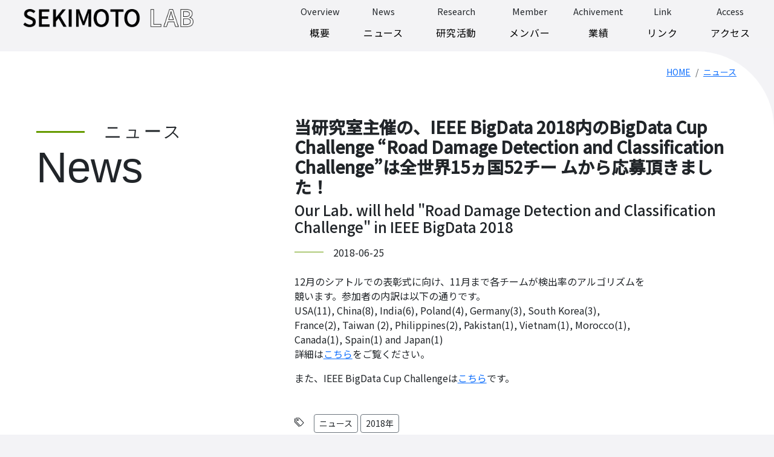

--- FILE ---
content_type: text/html; charset=UTF-8
request_url: https://sekilab.iis.u-tokyo.ac.jp/news/2018/2344
body_size: 28931
content:
<!DOCTYPE html>
<html lang="ja">
<head>
<meta charset="UTF-8">
<meta name="viewport" content="width=device-width, initial-scale=1.0">

<meta name="description" content="関本研究室 空間情報科学研究センター Sekimoto Lab, Center for Spatial Information Science, The University of Tokyo | Sekimoto Laboratory" />

<!-- Bootstrap5 用のメタタグ -->
<link href="https://cdn.jsdelivr.net/npm/bootstrap@5.3.0/dist/css/bootstrap.min.css" rel="stylesheet" integrity="sha384-9ndCyUaIbzAi2FUVXJi0CjmCapSmO7SnpJef0486qhLnuZ2cdeRhO02iuK6FUUVM" crossorigin="anonymous">
<link rel="stylesheet" href="https://cdn.jsdelivr.net/npm/bootstrap-icons@1.5.0/font/bootstrap-icons.css">

<link rel="preconnect" href="https://fonts.googleapis.com">
<link rel="preconnect" href="https://fonts.gstatic.com" crossorigin>
<link href="https://fonts.googleapis.com/css2?family=M+PLUS+1p:wght@500&family=Noto+Sans+JP:wght@300;400;500&family=Oswald:wght@500&family=Roboto+Condensed:wght@300&display=swap" rel="stylesheet">

<title>当研究室主催の、IEEE BigData 2018内のBigData Cup Challenge &#8220;Road Damage Detection and Classification Challenge&#8221;は全世界15ヵ国52チー ムから応募頂きました！ &#8211; 関本研究室 空間情報科学研究センター Sekimoto Lab, Center for Spatial Information Science, The University of Tokyo</title>
<meta name='robots' content='max-image-preview:large' />
<script type="text/javascript">
/* <![CDATA[ */
window._wpemojiSettings = {"baseUrl":"https:\/\/s.w.org\/images\/core\/emoji\/14.0.0\/72x72\/","ext":".png","svgUrl":"https:\/\/s.w.org\/images\/core\/emoji\/14.0.0\/svg\/","svgExt":".svg","source":{"concatemoji":"https:\/\/sekilab.iis.u-tokyo.ac.jp\/wp-includes\/js\/wp-emoji-release.min.js?ver=6.4.7"}};
/*! This file is auto-generated */
!function(i,n){var o,s,e;function c(e){try{var t={supportTests:e,timestamp:(new Date).valueOf()};sessionStorage.setItem(o,JSON.stringify(t))}catch(e){}}function p(e,t,n){e.clearRect(0,0,e.canvas.width,e.canvas.height),e.fillText(t,0,0);var t=new Uint32Array(e.getImageData(0,0,e.canvas.width,e.canvas.height).data),r=(e.clearRect(0,0,e.canvas.width,e.canvas.height),e.fillText(n,0,0),new Uint32Array(e.getImageData(0,0,e.canvas.width,e.canvas.height).data));return t.every(function(e,t){return e===r[t]})}function u(e,t,n){switch(t){case"flag":return n(e,"\ud83c\udff3\ufe0f\u200d\u26a7\ufe0f","\ud83c\udff3\ufe0f\u200b\u26a7\ufe0f")?!1:!n(e,"\ud83c\uddfa\ud83c\uddf3","\ud83c\uddfa\u200b\ud83c\uddf3")&&!n(e,"\ud83c\udff4\udb40\udc67\udb40\udc62\udb40\udc65\udb40\udc6e\udb40\udc67\udb40\udc7f","\ud83c\udff4\u200b\udb40\udc67\u200b\udb40\udc62\u200b\udb40\udc65\u200b\udb40\udc6e\u200b\udb40\udc67\u200b\udb40\udc7f");case"emoji":return!n(e,"\ud83e\udef1\ud83c\udffb\u200d\ud83e\udef2\ud83c\udfff","\ud83e\udef1\ud83c\udffb\u200b\ud83e\udef2\ud83c\udfff")}return!1}function f(e,t,n){var r="undefined"!=typeof WorkerGlobalScope&&self instanceof WorkerGlobalScope?new OffscreenCanvas(300,150):i.createElement("canvas"),a=r.getContext("2d",{willReadFrequently:!0}),o=(a.textBaseline="top",a.font="600 32px Arial",{});return e.forEach(function(e){o[e]=t(a,e,n)}),o}function t(e){var t=i.createElement("script");t.src=e,t.defer=!0,i.head.appendChild(t)}"undefined"!=typeof Promise&&(o="wpEmojiSettingsSupports",s=["flag","emoji"],n.supports={everything:!0,everythingExceptFlag:!0},e=new Promise(function(e){i.addEventListener("DOMContentLoaded",e,{once:!0})}),new Promise(function(t){var n=function(){try{var e=JSON.parse(sessionStorage.getItem(o));if("object"==typeof e&&"number"==typeof e.timestamp&&(new Date).valueOf()<e.timestamp+604800&&"object"==typeof e.supportTests)return e.supportTests}catch(e){}return null}();if(!n){if("undefined"!=typeof Worker&&"undefined"!=typeof OffscreenCanvas&&"undefined"!=typeof URL&&URL.createObjectURL&&"undefined"!=typeof Blob)try{var e="postMessage("+f.toString()+"("+[JSON.stringify(s),u.toString(),p.toString()].join(",")+"));",r=new Blob([e],{type:"text/javascript"}),a=new Worker(URL.createObjectURL(r),{name:"wpTestEmojiSupports"});return void(a.onmessage=function(e){c(n=e.data),a.terminate(),t(n)})}catch(e){}c(n=f(s,u,p))}t(n)}).then(function(e){for(var t in e)n.supports[t]=e[t],n.supports.everything=n.supports.everything&&n.supports[t],"flag"!==t&&(n.supports.everythingExceptFlag=n.supports.everythingExceptFlag&&n.supports[t]);n.supports.everythingExceptFlag=n.supports.everythingExceptFlag&&!n.supports.flag,n.DOMReady=!1,n.readyCallback=function(){n.DOMReady=!0}}).then(function(){return e}).then(function(){var e;n.supports.everything||(n.readyCallback(),(e=n.source||{}).concatemoji?t(e.concatemoji):e.wpemoji&&e.twemoji&&(t(e.twemoji),t(e.wpemoji)))}))}((window,document),window._wpemojiSettings);
/* ]]> */
</script>
<style id='wp-emoji-styles-inline-css' type='text/css'>

	img.wp-smiley, img.emoji {
		display: inline !important;
		border: none !important;
		box-shadow: none !important;
		height: 1em !important;
		width: 1em !important;
		margin: 0 0.07em !important;
		vertical-align: -0.1em !important;
		background: none !important;
		padding: 0 !important;
	}
</style>
<link rel='stylesheet' id='wp-block-library-css' href='https://sekilab.iis.u-tokyo.ac.jp/wp-includes/css/dist/block-library/style.min.css?ver=6.4.7' type='text/css' media='all' />
<style id='classic-theme-styles-inline-css' type='text/css'>
/*! This file is auto-generated */
.wp-block-button__link{color:#fff;background-color:#32373c;border-radius:9999px;box-shadow:none;text-decoration:none;padding:calc(.667em + 2px) calc(1.333em + 2px);font-size:1.125em}.wp-block-file__button{background:#32373c;color:#fff;text-decoration:none}
</style>
<style id='global-styles-inline-css' type='text/css'>
body{--wp--preset--color--black: #000000;--wp--preset--color--cyan-bluish-gray: #abb8c3;--wp--preset--color--white: #ffffff;--wp--preset--color--pale-pink: #f78da7;--wp--preset--color--vivid-red: #cf2e2e;--wp--preset--color--luminous-vivid-orange: #ff6900;--wp--preset--color--luminous-vivid-amber: #fcb900;--wp--preset--color--light-green-cyan: #7bdcb5;--wp--preset--color--vivid-green-cyan: #00d084;--wp--preset--color--pale-cyan-blue: #8ed1fc;--wp--preset--color--vivid-cyan-blue: #0693e3;--wp--preset--color--vivid-purple: #9b51e0;--wp--preset--gradient--vivid-cyan-blue-to-vivid-purple: linear-gradient(135deg,rgba(6,147,227,1) 0%,rgb(155,81,224) 100%);--wp--preset--gradient--light-green-cyan-to-vivid-green-cyan: linear-gradient(135deg,rgb(122,220,180) 0%,rgb(0,208,130) 100%);--wp--preset--gradient--luminous-vivid-amber-to-luminous-vivid-orange: linear-gradient(135deg,rgba(252,185,0,1) 0%,rgba(255,105,0,1) 100%);--wp--preset--gradient--luminous-vivid-orange-to-vivid-red: linear-gradient(135deg,rgba(255,105,0,1) 0%,rgb(207,46,46) 100%);--wp--preset--gradient--very-light-gray-to-cyan-bluish-gray: linear-gradient(135deg,rgb(238,238,238) 0%,rgb(169,184,195) 100%);--wp--preset--gradient--cool-to-warm-spectrum: linear-gradient(135deg,rgb(74,234,220) 0%,rgb(151,120,209) 20%,rgb(207,42,186) 40%,rgb(238,44,130) 60%,rgb(251,105,98) 80%,rgb(254,248,76) 100%);--wp--preset--gradient--blush-light-purple: linear-gradient(135deg,rgb(255,206,236) 0%,rgb(152,150,240) 100%);--wp--preset--gradient--blush-bordeaux: linear-gradient(135deg,rgb(254,205,165) 0%,rgb(254,45,45) 50%,rgb(107,0,62) 100%);--wp--preset--gradient--luminous-dusk: linear-gradient(135deg,rgb(255,203,112) 0%,rgb(199,81,192) 50%,rgb(65,88,208) 100%);--wp--preset--gradient--pale-ocean: linear-gradient(135deg,rgb(255,245,203) 0%,rgb(182,227,212) 50%,rgb(51,167,181) 100%);--wp--preset--gradient--electric-grass: linear-gradient(135deg,rgb(202,248,128) 0%,rgb(113,206,126) 100%);--wp--preset--gradient--midnight: linear-gradient(135deg,rgb(2,3,129) 0%,rgb(40,116,252) 100%);--wp--preset--font-size--small: 13px;--wp--preset--font-size--medium: 20px;--wp--preset--font-size--large: 36px;--wp--preset--font-size--x-large: 42px;--wp--preset--spacing--20: 0.44rem;--wp--preset--spacing--30: 0.67rem;--wp--preset--spacing--40: 1rem;--wp--preset--spacing--50: 1.5rem;--wp--preset--spacing--60: 2.25rem;--wp--preset--spacing--70: 3.38rem;--wp--preset--spacing--80: 5.06rem;--wp--preset--shadow--natural: 6px 6px 9px rgba(0, 0, 0, 0.2);--wp--preset--shadow--deep: 12px 12px 50px rgba(0, 0, 0, 0.4);--wp--preset--shadow--sharp: 6px 6px 0px rgba(0, 0, 0, 0.2);--wp--preset--shadow--outlined: 6px 6px 0px -3px rgba(255, 255, 255, 1), 6px 6px rgba(0, 0, 0, 1);--wp--preset--shadow--crisp: 6px 6px 0px rgba(0, 0, 0, 1);}:where(.is-layout-flex){gap: 0.5em;}:where(.is-layout-grid){gap: 0.5em;}body .is-layout-flow > .alignleft{float: left;margin-inline-start: 0;margin-inline-end: 2em;}body .is-layout-flow > .alignright{float: right;margin-inline-start: 2em;margin-inline-end: 0;}body .is-layout-flow > .aligncenter{margin-left: auto !important;margin-right: auto !important;}body .is-layout-constrained > .alignleft{float: left;margin-inline-start: 0;margin-inline-end: 2em;}body .is-layout-constrained > .alignright{float: right;margin-inline-start: 2em;margin-inline-end: 0;}body .is-layout-constrained > .aligncenter{margin-left: auto !important;margin-right: auto !important;}body .is-layout-constrained > :where(:not(.alignleft):not(.alignright):not(.alignfull)){max-width: var(--wp--style--global--content-size);margin-left: auto !important;margin-right: auto !important;}body .is-layout-constrained > .alignwide{max-width: var(--wp--style--global--wide-size);}body .is-layout-flex{display: flex;}body .is-layout-flex{flex-wrap: wrap;align-items: center;}body .is-layout-flex > *{margin: 0;}body .is-layout-grid{display: grid;}body .is-layout-grid > *{margin: 0;}:where(.wp-block-columns.is-layout-flex){gap: 2em;}:where(.wp-block-columns.is-layout-grid){gap: 2em;}:where(.wp-block-post-template.is-layout-flex){gap: 1.25em;}:where(.wp-block-post-template.is-layout-grid){gap: 1.25em;}.has-black-color{color: var(--wp--preset--color--black) !important;}.has-cyan-bluish-gray-color{color: var(--wp--preset--color--cyan-bluish-gray) !important;}.has-white-color{color: var(--wp--preset--color--white) !important;}.has-pale-pink-color{color: var(--wp--preset--color--pale-pink) !important;}.has-vivid-red-color{color: var(--wp--preset--color--vivid-red) !important;}.has-luminous-vivid-orange-color{color: var(--wp--preset--color--luminous-vivid-orange) !important;}.has-luminous-vivid-amber-color{color: var(--wp--preset--color--luminous-vivid-amber) !important;}.has-light-green-cyan-color{color: var(--wp--preset--color--light-green-cyan) !important;}.has-vivid-green-cyan-color{color: var(--wp--preset--color--vivid-green-cyan) !important;}.has-pale-cyan-blue-color{color: var(--wp--preset--color--pale-cyan-blue) !important;}.has-vivid-cyan-blue-color{color: var(--wp--preset--color--vivid-cyan-blue) !important;}.has-vivid-purple-color{color: var(--wp--preset--color--vivid-purple) !important;}.has-black-background-color{background-color: var(--wp--preset--color--black) !important;}.has-cyan-bluish-gray-background-color{background-color: var(--wp--preset--color--cyan-bluish-gray) !important;}.has-white-background-color{background-color: var(--wp--preset--color--white) !important;}.has-pale-pink-background-color{background-color: var(--wp--preset--color--pale-pink) !important;}.has-vivid-red-background-color{background-color: var(--wp--preset--color--vivid-red) !important;}.has-luminous-vivid-orange-background-color{background-color: var(--wp--preset--color--luminous-vivid-orange) !important;}.has-luminous-vivid-amber-background-color{background-color: var(--wp--preset--color--luminous-vivid-amber) !important;}.has-light-green-cyan-background-color{background-color: var(--wp--preset--color--light-green-cyan) !important;}.has-vivid-green-cyan-background-color{background-color: var(--wp--preset--color--vivid-green-cyan) !important;}.has-pale-cyan-blue-background-color{background-color: var(--wp--preset--color--pale-cyan-blue) !important;}.has-vivid-cyan-blue-background-color{background-color: var(--wp--preset--color--vivid-cyan-blue) !important;}.has-vivid-purple-background-color{background-color: var(--wp--preset--color--vivid-purple) !important;}.has-black-border-color{border-color: var(--wp--preset--color--black) !important;}.has-cyan-bluish-gray-border-color{border-color: var(--wp--preset--color--cyan-bluish-gray) !important;}.has-white-border-color{border-color: var(--wp--preset--color--white) !important;}.has-pale-pink-border-color{border-color: var(--wp--preset--color--pale-pink) !important;}.has-vivid-red-border-color{border-color: var(--wp--preset--color--vivid-red) !important;}.has-luminous-vivid-orange-border-color{border-color: var(--wp--preset--color--luminous-vivid-orange) !important;}.has-luminous-vivid-amber-border-color{border-color: var(--wp--preset--color--luminous-vivid-amber) !important;}.has-light-green-cyan-border-color{border-color: var(--wp--preset--color--light-green-cyan) !important;}.has-vivid-green-cyan-border-color{border-color: var(--wp--preset--color--vivid-green-cyan) !important;}.has-pale-cyan-blue-border-color{border-color: var(--wp--preset--color--pale-cyan-blue) !important;}.has-vivid-cyan-blue-border-color{border-color: var(--wp--preset--color--vivid-cyan-blue) !important;}.has-vivid-purple-border-color{border-color: var(--wp--preset--color--vivid-purple) !important;}.has-vivid-cyan-blue-to-vivid-purple-gradient-background{background: var(--wp--preset--gradient--vivid-cyan-blue-to-vivid-purple) !important;}.has-light-green-cyan-to-vivid-green-cyan-gradient-background{background: var(--wp--preset--gradient--light-green-cyan-to-vivid-green-cyan) !important;}.has-luminous-vivid-amber-to-luminous-vivid-orange-gradient-background{background: var(--wp--preset--gradient--luminous-vivid-amber-to-luminous-vivid-orange) !important;}.has-luminous-vivid-orange-to-vivid-red-gradient-background{background: var(--wp--preset--gradient--luminous-vivid-orange-to-vivid-red) !important;}.has-very-light-gray-to-cyan-bluish-gray-gradient-background{background: var(--wp--preset--gradient--very-light-gray-to-cyan-bluish-gray) !important;}.has-cool-to-warm-spectrum-gradient-background{background: var(--wp--preset--gradient--cool-to-warm-spectrum) !important;}.has-blush-light-purple-gradient-background{background: var(--wp--preset--gradient--blush-light-purple) !important;}.has-blush-bordeaux-gradient-background{background: var(--wp--preset--gradient--blush-bordeaux) !important;}.has-luminous-dusk-gradient-background{background: var(--wp--preset--gradient--luminous-dusk) !important;}.has-pale-ocean-gradient-background{background: var(--wp--preset--gradient--pale-ocean) !important;}.has-electric-grass-gradient-background{background: var(--wp--preset--gradient--electric-grass) !important;}.has-midnight-gradient-background{background: var(--wp--preset--gradient--midnight) !important;}.has-small-font-size{font-size: var(--wp--preset--font-size--small) !important;}.has-medium-font-size{font-size: var(--wp--preset--font-size--medium) !important;}.has-large-font-size{font-size: var(--wp--preset--font-size--large) !important;}.has-x-large-font-size{font-size: var(--wp--preset--font-size--x-large) !important;}
.wp-block-navigation a:where(:not(.wp-element-button)){color: inherit;}
:where(.wp-block-post-template.is-layout-flex){gap: 1.25em;}:where(.wp-block-post-template.is-layout-grid){gap: 1.25em;}
:where(.wp-block-columns.is-layout-flex){gap: 2em;}:where(.wp-block-columns.is-layout-grid){gap: 2em;}
.wp-block-pullquote{font-size: 1.5em;line-height: 1.6;}
</style>
<link rel='stylesheet' id='style-css-css' href='https://sekilab.iis.u-tokyo.ac.jp/wp-content/themes/sekimotolab2023/style.css?ver=1.0.1' type='text/css' media='all' />
<link rel='stylesheet' id='wp-pagenavi-css' href='https://sekilab.iis.u-tokyo.ac.jp/wp-content/plugins/wp-pagenavi/pagenavi-css.css?ver=2.70' type='text/css' media='all' />
<script type="text/javascript" src="https://sekilab.iis.u-tokyo.ac.jp/wp-includes/js/jquery/jquery.min.js?ver=3.7.1" id="jquery-core-js"></script>
<script type="text/javascript" src="https://sekilab.iis.u-tokyo.ac.jp/wp-includes/js/jquery/jquery-migrate.min.js?ver=3.4.1" id="jquery-migrate-js"></script>
<link rel="https://api.w.org/" href="https://sekilab.iis.u-tokyo.ac.jp/wp-json/" /><link rel="alternate" type="application/json" href="https://sekilab.iis.u-tokyo.ac.jp/wp-json/wp/v2/posts/2344" /><link rel="EditURI" type="application/rsd+xml" title="RSD" href="https://sekilab.iis.u-tokyo.ac.jp/xmlrpc.php?rsd" />
<meta name="generator" content="WordPress 6.4.7" />
<link rel="canonical" href="https://sekilab.iis.u-tokyo.ac.jp/news/2018/2344" />
<link rel='shortlink' href='https://sekilab.iis.u-tokyo.ac.jp/?p=2344' />
<link rel="alternate" type="application/json+oembed" href="https://sekilab.iis.u-tokyo.ac.jp/wp-json/oembed/1.0/embed?url=https%3A%2F%2Fsekilab.iis.u-tokyo.ac.jp%2Fnews%2F2018%2F2344" />
<link rel="alternate" type="text/xml+oembed" href="https://sekilab.iis.u-tokyo.ac.jp/wp-json/oembed/1.0/embed?url=https%3A%2F%2Fsekilab.iis.u-tokyo.ac.jp%2Fnews%2F2018%2F2344&#038;format=xml" />
<link rel="icon" href="https://sekilab.iis.u-tokyo.ac.jp/wp-content/uploads/u-tokyo-100x100.png" sizes="32x32" />
<link rel="icon" href="https://sekilab.iis.u-tokyo.ac.jp/wp-content/uploads/u-tokyo.png" sizes="192x192" />
<link rel="apple-touch-icon" href="https://sekilab.iis.u-tokyo.ac.jp/wp-content/uploads/u-tokyo.png" />
<meta name="msapplication-TileImage" content="https://sekilab.iis.u-tokyo.ac.jp/wp-content/uploads/u-tokyo.png" />
<script>
  (function(i,s,o,g,r,a,m){i['GoogleAnalyticsObject']=r;i[r]=i[r]||function(){
  (i[r].q=i[r].q||[]).push(arguments)},i[r].l=1*new Date();a=s.createElement(o),
  m=s.getElementsByTagName(o)[0];a.async=1;a.src=g;m.parentNode.insertBefore(a,m)
  })(window,document,'script','//www.google-analytics.com/analytics.js','ga');

  ga('create', 'UA-70921649-1', 'auto');
  ga('send', 'pageview');
</script>

</head>
<body id="sekimotolab" class="post-template-default single single-post postid-2344 single-format-standard wp-custom-logo">
	<h1 class="visually-hidden">関本研究室 空間情報科学研究センター Sekimoto Lab</h1>
	<header class="d-flex flex-column justify-content-center">
		<nav class="navbar navbar-expand-xl fixed-top navbar-light p-0">
		<div class="container-fluid p-0">
		<a href="https://sekilab.iis.u-tokyo.ac.jp/" class="custom-logo-link" rel="home"><img width="347" height="37" src="https://sekilab.iis.u-tokyo.ac.jp/wp-content/uploads/sekimotolab_logo.png" class="custom-logo" alt="関本研究室" decoding="async" srcset="https://sekilab.iis.u-tokyo.ac.jp/wp-content/uploads/sekimotolab_logo.png 347w, https://sekilab.iis.u-tokyo.ac.jp/wp-content/uploads/sekimotolab_logo-300x32.png 300w" sizes="(max-width: 347px) 100vw, 347px" /></a>		<button id="menu01" class="navbar-toggler ms-auto me-3 mt-2 border-0" type="button" data-bs-toggle="collapse" data-bs-target="#navbarCollapse" aria-controls="navbarCollapse" aria-expanded="false" aria-label="Toggle navigation">
			<span class="navbar-toggler-icon"></span>
			<span class="navbar-toggler-icon"></span>
			<span class="navbar-toggler-icon"></span>
		</button>
		<div id="navbarCollapse" class="collapse navbar-collapse justify-content-end pt-xl-2 pb-xl-0 py-0"><ul id="menu-mainnav" class="navbar-nav me-xl-4 me-0"><li id="menu-item-64" class="menu-item menu-item-type-post_type menu-item-object-page menu-item-home menu-item-64"><a href="https://sekilab.iis.u-tokyo.ac.jp/">概要</a></li>
<li id="menu-item-5069" class="menu-item menu-item-type-post_type menu-item-object-page current_page_parent menu-item-5069"><a href="https://sekilab.iis.u-tokyo.ac.jp/news">ニュース</a></li>
<li id="menu-item-62" class="menu-item menu-item-type-post_type menu-item-object-page menu-item-62"><a href="https://sekilab.iis.u-tokyo.ac.jp/research">研究活動</a></li>
<li id="menu-item-5072" class="menu-item menu-item-type-post_type menu-item-object-page menu-item-5072"><a href="https://sekilab.iis.u-tokyo.ac.jp/staffs">メンバー</a></li>
<li id="menu-item-60" class="menu-item menu-item-type-post_type menu-item-object-page menu-item-60"><a href="https://sekilab.iis.u-tokyo.ac.jp/achievements">業績</a></li>
<li id="menu-item-59" class="menu-item menu-item-type-post_type menu-item-object-page menu-item-59"><a href="https://sekilab.iis.u-tokyo.ac.jp/links">リンク</a></li>
<li id="menu-item-58" class="menu-item menu-item-type-post_type menu-item-object-page menu-item-58"><a href="https://sekilab.iis.u-tokyo.ac.jp/access">アクセス</a></li>
</ul></div>			<form class="d-none d-flex">
				<input class="form-control me-2" type="search" placeholder="Search" aria-label="Search">
				<button class="btn btn-outline-success" type="submit">Search</button>
			</form>
		</div>
		</nav>
	</header>

	<div class="site" id="page-top">
		<main id="hero">
<div id="single" class="container-xxl position-relative bg-white">
    <div class="row justify-content-end">
        <nav aria-label="breadcrumb">
            <ol class="breadcrumb ms-5 mt-4">
                <li class="breadcrumb-item"><a href="https://sekilab.iis.u-tokyo.ac.jp/">HOME</a></li>
                <li class="breadcrumb-item active" aria-current="page"><a href="https://sekilab.iis.u-tokyo.ac.jp/news/">ニュース</a></li>
            </ol>
        </nav>
    </div>  
    <div class="row justify-content-start">
        <div class="col-lg-4 col-md-12 col-12 mt-5 ms-lg-5 ms-0">
            <h2 class="d-flex flex-column"><span class="ja"><span class="titleline">ニュース</span></span>
            <span class="en mt-0" lang="en" style="opacity: 1;">News</span></h2>        
        </div> 
        <div class="col-lg-7 col-md-12 col-12 my-5">
        <div id="post-2344" class="post-list">
            <h3 class="fw-bold mb-2">当研究室主催の、IEEE BigData 2018内のBigData Cup Challenge &#8220;Road Damage Detection and Classification Challenge&#8221;は全世界15ヵ国52チー ムから応募頂きました！</h3>
                        <h4 class="mb-3">Our Lab. will held "Road Damage Detection and Classification Challenge" in IEEE BigData 2018</h4>
                        <div class="page_post_container border-bottom mb-3">
                <!-- 日付 -->
                <div class="post_meta mb-4 position-relative">
                    <p class="post_time">2018-06-25</p>
                </div>
                <article class="detail_text mb-5">
                    <!-- アイキャッチ画像 -->
                    <p class="d-none single_thumb post-thumbnail"><img width="379" height="198" src="https://sekilab.iis.u-tokyo.ac.jp/wp-content/uploads/road-379x198.png" class="attachment-post-thumbnail size-post-thumbnail wp-post-image" alt="" decoding="async" fetchpriority="high" /></p>
                    <!-- 記事の本文 -->
                    <div class="post_body"><p>12月のシアトルでの表彰式に向け、11月まで各チームが検出率のアルゴリズムを<br />
競います。参加者の内訳は以下の通りです。<br />
USA(11), China(8), India(6), Poland(4), Germany(3), South Korea(3),<br />
France(2), Taiwan (2), Philippines(2), Pakistan(1), Vietnam(1), Morocco(1),<br />
Canada(1), Spain(1) and Japan(1)<br />
詳細は<a href="https://bdc2018.mycityreport.net/participants/">こちら</a>をご覧ください。</p>
<p>また、IEEE BigData Cup Challengeは<a href="http://cci.drexel.edu/bigdata/bigdata2018/BigDataCupChallenges.html">こちら</a>です。</p>
</div>
                </article>
                <p class="taglink"><i class="bi bi-tags"></i><a href="https://sekilab.iis.u-tokyo.ac.jp/category/news/" class="ms-3 btn btn-sm border border-secondary">ニュース</a>
                <a href="https://sekilab.iis.u-tokyo.ac.jp/category/news/?year=2018" class="me-2 btn btn-sm border border-secondary">2018年</a>
                </p>

            </div>
            <div class="row mb-5">
                <div class="col-md-6 col-sm-6 col-6 text-end mb-3">
                            <a href="https://sekilab.iis.u-tokyo.ac.jp/news/2018/2340" class="prev-btn rounded-circle"><i class="bi bi-arrow-left fs-3"></i></a>
                            </div>
                <div class="col-md-6 col-sm-6 col-6 text-start mb-3">
                            <a href="https://sekilab.iis.u-tokyo.ac.jp/news/2018/2342" class="next-btn rounded-circle"><i class="bi bi-arrow-right fs-3"></i></a>
                            </div>
            </div>
        </div>
        </div>
    </div>
</div>

        </main>
    </div><!-- #page -->

    <div id="footer" role="contentinfo" style="top: 0px;">
		<!--<p class="pagetop"><a href="#header"><img src="/common/images/bt001.png" width="135" height="30" alt="ページの先頭へ"></a></p> -->
		<a href="#sekimotolab" id="page_top" style=""></a>
        <div class="container-md pt-4 pb-2">
            <div class="upper row position-relative">
                <div class="wrapper col-lg-3 col-md-4 col-sm-4 col-4">
                    <h4><a href="https://sekilab.iis.u-tokyo.ac.jp/" class="text-dark text-decoration-none">関本研究室</a></h4>
                    <a href="https://sekilab.iis.u-tokyo.ac.jp/" class="custom-logo-link" rel="home"><img width="347" height="37" src="https://sekilab.iis.u-tokyo.ac.jp/wp-content/uploads/sekimotolab_logo.png" class="custom-logo" alt="関本研究室" decoding="async" srcset="https://sekilab.iis.u-tokyo.ac.jp/wp-content/uploads/sekimotolab_logo.png 347w, https://sekilab.iis.u-tokyo.ac.jp/wp-content/uploads/sekimotolab_logo-300x32.png 300w" sizes="(max-width: 347px) 100vw, 347px" /></a>                    <div class="d-block mt-4 mb-1">＼ Follow me ／</div>
                    <div class="d-flex" style="gap: 24px;">    
                        <a href="https://www.facebook.com/391892508338249?ref=embed_page" target="_blank" class="text-decoration-none text-dark"><i class="bi bi-facebook" style="font-size: 30px;"></i></a>
                        <a href="https://www.linkedin.com/company/ut-sekimotolab" target="_blank" class="text-decoration-none text-dark"><i class="bi bi-linkedin" style="font-size: 30px;"></i></a>
                    </div>
                </div>
                <div class="wrapper col-lg-2 col-md-3 col-sm-3 col-4">
                    <ul id="menu-mainnav-1" class="menu">
                        <li class="menu-item menu-item-type-post_type menu-item-object-page menu-item-home current-menu-item page_item page-item-13 current_page_item menu-item-64"><a href="https://sekilab.iis.u-tokyo.ac.jp/" aria-current="page">概要</a></li>
                        <li class="menu-item menu-item-type-custom menu-item-object-custom menu-item-150"><a href="https://sekilab.iis.u-tokyo.ac.jp//archives/category/news">ニュース</a></li>
                        <li class="menu-item menu-item-type-post_type menu-item-object-page menu-item-62"><a href="https://sekilab.iis.u-tokyo.ac.jp//research">研究活動</a></li>
                        <li class="menu-item menu-item-type-post_type menu-item-object-page menu-item-61"><a href="https://sekilab.iis.u-tokyo.ac.jp//staffs">メンバー</a></li>
                    </ul>
                </div><!-- .wrapper -->
                <div class="wrapper col-lg-2 col-md-3 col-sm-3 col-4">
                    <ul id="menu-mainnav-1" class="menu">
                        <li class="menu-item menu-item-type-post_type menu-item-object-page menu-item-60"><a href="https://sekilab.iis.u-tokyo.ac.jp//achievements">業績</a></li>
                        <li class="menu-item menu-item-type-post_type menu-item-object-page menu-item-59"><a href="https://sekilab.iis.u-tokyo.ac.jp//links">リンク</a></li>
                        <li class="menu-item menu-item-type-post_type menu-item-object-page menu-item-58"><a href="https://sekilab.iis.u-tokyo.ac.jp//access">アクセス</a></li>
                    </ul>
                </div><!-- .wrapper -->
		    </div><!-- .upper -->
        </div>
        <div class="lower">
			<p class="wrapper mb-3">
            Copyright © 2026 Sekimoto lab, Center for Spatial Information Science, The University of Tokyo, All rights researved.</p><!-- .wrapper -->
            <p class="wrapper mb-2">サイトの内容を無断で複写・複製することを禁じます。</p><!-- .wrapper -->
            <p class="wrapper mb-2">関本研究室 東京大学空間情報科学研究センター</p><!-- .wrapper -->
			
		</div><!-- .lower -->
	</div>

    <script type="text/javascript" src="https://sekilab.iis.u-tokyo.ac.jp/wp-content/themes/sekimotolab2023/user.js?ver=6.4.7" id="main-js-js"></script>
    <script src="https://cdn.jsdelivr.net/npm/bootstrap@5.3.0/dist/js/bootstrap.bundle.min.js" integrity="sha384-geWF76RCwLtnZ8qwWowPQNguL3RmwHVBC9FhGdlKrxdiJJigb/j/68SIy3Te4Bkz" crossorigin="anonymous"></script>
</body>
</html>

--- FILE ---
content_type: text/css
request_url: https://sekilab.iis.u-tokyo.ac.jp/wp-content/themes/sekimotolab2023/style.css?ver=1.0.1
body_size: 17870
content:
@charset "UTF-8";
/*! 
 Theme Name:   SekimotoLab2023
 Version:      1.0.0
 Description:  
 Author:       Civic Media
 Author URI:   https://civic-media.jp
 License:      GNU General Public License version 3
 License URI:  http://www.opensource.org/licenses/gpl-license.php GPL v3.0 (or later)
 Tags:         
 Text Domain:  sekimoto lab

*/
:root {
    --viewport-width: 100vw;
  }

body {
    font-family: "Hiragino Sans", "Hiragino Kaku Gothic ProN", "Noto Sans JP", Meiryo, sans-serif;
    background-color: #F3F3F6;
}
h1 {
    font-family: 'M PLUS 1p', 'YakuHanJP', 'Hiragino Sans', 'Hiragino Kaku Gothic ProN', 'Noto Sans JP', Meiryo, sans-serif;
}
.breadcrumb {
    font-size: 14px;
    justify-content: flex-end !important;
    margin-right: 50px;
}
.navbar {
    background-color: rgba(243, 243, 246, 0.8);    
}
#hero {
    padding-top: 85px;
    /*padding-bottom: 200px;*/
    min-height: 100vh;
    background-size: cover;
    background-position: 52% 67%;
    background-attachment: scroll;
    background-repeat: no-repeat;
    background-color: #F3F3F6;
}
.custom-logo-link {
    position: absolute;
    left: 3vw;
    top: 5px;
    transform: translateY(-50%);
    -webkit-transform: translateY(-50%);
    z-index: 5;
}
header .custom-logo {
    max-height: 30px;
    margin-top: 50px;
    width: auto;
}
#footer .custom-logo {
    max-height: 30px;
    width: auto;
}

#navbarCollapse > ul {
    position: relative;
    display: flex;
    flex-wrap: nowrap;
    /*justify-content: center;*/
    justify-content: right;
    z-index: 3;
    list-style-type: none;
    margin-bottom: 0;
}
#navbarCollapse > ul  > li {
    padding: 0 0 0 24px;
    text-align: center;
}
#navbarCollapse > ul  > li > a {
    color: #000;
    text-decoration: none;
    position: relative;
    line-height: 50px;
    letter-spacing: 0.05em;
    white-space: nowrap;
    z-index: 2;
    padding: 0 15px;
}
#navbarCollapse > ul  > li > a::after {
    position: absolute;
    bottom: -7px;
    left: 0;
    content: '';
    width: 100%;
    height: 7px;
    background-color: #669b00;
    transform: scale(0, 1);
    transform-origin: center top;
    transition: transform .3s;
}
#navbarCollapse > ul  > li > a:hover::after,
#navbarCollapse > ul  > li > a:hover::before {
        transform: scale(1, 1);
}
#navbarCollapse > ul > li::before {
    display: block;
    font-size: 0.9rem;
}
#navbarCollapse > ul > li:nth-child(1)::before {
    content: "Overview";
}
#navbarCollapse > ul > li:nth-child(2)::before {
    content: "News";
}
#navbarCollapse > ul > li:nth-child(3)::before {
    content: "Research";
}
#navbarCollapse > ul > li:nth-child(4)::before {
    content: "Member";
}
#navbarCollapse > ul > li:nth-child(5)::before {
    content: "Achivement";
}
#navbarCollapse > ul > li:nth-child(6)::before {
    content: "Link";
}
#navbarCollapse > ul > li:nth-child(7)::before {
    content: "Access";
}
#navbarCollapse > ul > li.current_page_item > a::after,
#navbarCollapse > ul > li.current_menu_item > a::after {
        transform: scale(1, 1);
}
/*.navbar-toggler[aria-expanded="true"] .navbar-toggler-icon {
	background-image: url("data:image/svg+xml;charset=utf8,%3Csvg viewBox='0 0 30 30' xmlns='http://www.w3.org/2000/svg'%3E%3Cpath stroke='rgba(33, 37, 41, 0.8)' stroke-width='3' stroke-linecap='round' stroke-miterlimit='10' d='M6 6L 24 24M24 6L6 24'/%3E%3C/svg%3E");
}*/
.navbar-toggler[aria-expanded="false"] .navbar-toggler-icon {
	background-image: url("data:image/svg+xml;charset=utf8,%3Csvg viewBox='0 0 30 30' xmlns='http://www.w3.org/2000/svg'%3E%3Cpath stroke='rgba(33, 37, 41, 0.8)' stroke-width='3' stroke-linecap='round' stroke-miterlimit='10' d='M4 7h22M4 15h22M4 23h22'/%3E%3C/svg%3E");

}
.navbar-toggler,
.navbar-toggler span {
  display: inline-block;
  transition: all .4s;
  box-sizing: border-box;
}
.navbar-toggler {
  position: relative;
  width: 50px;
  height: 42px;
  background: none;
  border: none;
  appearance: none;
  cursor: pointer;
}
.navbar-toggler span {
  position: absolute;
  left: 0;
  width: 100%;
  height: 4px;
  /*background-color: #fff;*/
  border-radius: 4px;
}

.navbar-toggler span:nth-of-type(1) {
  top: 0;
}
.navbar-toggler span:nth-of-type(2) {
  top: 18px;
}
.navbar-toggler span:nth-of-type(3) {
  bottom: 0;
}

#menu01.active {
	transform: rotate(360deg);
}
#menu01.active span:nth-of-type(1) {
	transform: translateY(18px) rotate(-45deg);
}
#menu01.active span:nth-of-type(2) {
	transform: translateY(0) rotate(45deg);
}
#menu01.active span:nth-of-type(3) {
	opacity: 0;
}
.navbar-toggler:focus {
    box-shadow: none !important;
}

.content-text p.textRight a,
.btn-blue {
    background-color: #00319C;
    color: #fff !important;
    padding: .8rem 2.2rem 0.8rem 2.2rem;
    border-radius: var(--bs-border-radius-pill) !important;
}
.btn-green {
    background-color: #669b00;
    color: #fff !important;
    padding: 1rem 4rem 1rem 4rem;
    border-radius: var(--bs-border-radius-pill) !important;
}
.content-text p.textRight a::before,
p.textRight a.btn-blue::before,
p.textRight a.btn-green::before {
        color: #fff !important;
}
.content-text p.textRight a:hover,
.btn-blue:hover,
.btn-blue:active {
    background-color: #00319C !important;
    color: #fff !important;
    opacity: 0.8;
}
.btn-green:hover,
.btn-green:active {
    background-color: #669b00 !important;
    color: #fff !important;
    opacity: 0.8;
}

#front-header {
    background-size: cover;
    /*background-position-y: 11vh;*/
    background-position-y: 0;
    background-repeat: no-repeat;
    padding: 0 0 125px;
}
.topmain-text {
    /*padding-top: 3vh;*/
    padding-top: 0;
    padding-left: 7.8571428571vw;
    z-index: 2;
}
.topmain-text h1 {
    font-size: 3.8rem;
    margin-bottom: 10px;
}
.topmain-text h2 {
    /*font-size: 2.8rem;*/
    font-size: 1.8rem;
    text-shadow: 0px 0px 5px rgb(255, 255, 255);
}
.topmain-text h3 {
    font-size: 1.2rem;
    text-shadow: 0px 0px 5px rgb(255, 255, 255);
}
#front-overview {
    top: -6vh;
    z-index: 1;
}
.overview {
    /*box-shadow: 0 1px 1px rgba(0,0,0,0.1),0 2px 2px rgba(0,0,0,0.1),0 4px 4px rgba(0,0,0,0.1),0 8px 8px rgba(0,0,0,0.1);*/
    /*box-shadow: 0 11px 34px 0 rgba(0,0,0,.2);*/
    border-radius: 34px 8rem 34px 8rem;
}
.overview .content-text img {
    display: none;
}
.textRight {
    text-align: right;
    margin-bottom: 0;
}
.overview .textRight {
    margin-top: 48px;
}
p.textRight a::before {
    font-family: bootstrap-icons !important;
    content: "\F133";
    font-size: 15px;
    font-weight: 400;
    margin-right: 4px;
    color: #000;
}
p.textRight a {
    text-decoration: none;
}
h2 span.ja {
    font-feature-settings: "palt";
    font-size: 1.8rem;
    line-height: 1.7;
    font-family: "NotoSansJP_bold", sans-serif;
    letter-spacing: 0.1em;
}
h2 span.ja span::before {
    display: inline-block;
    position: static;
    vertical-align: middle;
    transform: inherit;
    margin-top: -0.1em;
    margin-right: 2rem;
    width: 5rem;
  }
.titleline::before {
    position: absolute;
    top: 1.4rem;
    left: 0;
    transform: scale(1);
    margin: auto;
    border-top: 3px solid;
    width: 2rem;
    content: "";
    color: #669b00;
  }
h2 span[lang="en"] {
    margin: 1rem 0 0;
    font-size: 6.44rem;
    line-height: 1;
    font-family: "Jost_medium", sans-serif;
}
.post_time {
    padding-left: 4rem;
}

.post_time::before {
    position: absolute;
    top: 0.7rem;
    left: 0;
    transform: scale(1);
    margin: auto;
    border-top: 1px solid;
    width: 3rem;
    content: "";
    color: #669b00;
}
.post_body p img {
    display: block;
    margin-left: auto;
    margin-right: auto;
}
.prev-btn, .next-btn {
    padding: 1.2rem 1rem 0.8rem 1rem;
    border: 1px solid #ddd;
    color: #aaa;
}
a.prev-btn:hover, a.next-btn:hover {
    background-color: #669B00;
    border: none;
    color: #fff;
}
#front-news, #index-news, #category-news, #single {
    border-radius: 0 8rem 8rem 0;
}

#front-academic {
    border-radius: 8rem 0 8rem 8rem;
}
#front-academic h2 span[lang="en"] {
    /*font-size: 5.44rem;*/
    font-size: calc(var(--viewport-width) / 16) !important; 
}
#front-movie .row {
    border-radius: 8rem 8rem 0 0;
    padding-top: 70px;
    background-color: #F3F3F6;
}

#category-news h2 span[lang="en"],
#single h2 span[lang="en"] {
    font-size: 4.44rem;
}

.wp-block-embed .wp-block-embed__wrapper {
    position: relative;
    padding-bottom: 56.25%;
    height: 0;
    overflow: hidden;
}
.wp-block-embed iframe {
    position: absolute;
    top: 0;
    left: 0;
    width: 100%;
    height: 100%;
}
#front-access {
    border-radius: 8rem 8rem 0 0;
    background-color: #fff !important;
}
#page {
    border-radius: 0 8rem 8rem 0;
    background-color: #fff !important;
}
#front-academic iframe,
#front-access iframe {
    /*border-radius: 0 8rem;*/
    width: 100%;
    max-width: 533px;
    height: 500px;
    max-width: 500px;
    margin: 0;
    padding: 15px;
    background-color: #fff;
}
.taglink a:hover {
    background-color: #669B00;
    color: #FFF;
}
.wp-pagenavi {
    margin-top: 40px;
}

.post-human-centered-urban-informatics img {
    float: left;
    padding: 0 20px 20px 0;
}
.post-research .content-text ul {
    list-style: none;
    align-items: stretch;
    display: -webkit-flex;
    display: flex;
    -webkit-flex-wrap: wrap;
    flex-wrap: wrap;
    padding: 0;
}
.post-research .content-text ul li {
    display: inline-block;
    width: 50%;
    margin-bottom: 30px;
    padding: 15px;
    background: none;
    font-size: 14px;
    line-height: 130%;
    /*text-align: center;*/
    vertical-align: top;
}
.post-research .content-text ul li a {
    text-decoration: none;
}
.post-research .content-text img {
    padding-bottom: 15px;
    max-width: 100%;
    height: auto;
}
.post-research h1 {
    font-size: 1.75rem;
    border-bottom: double 5px #666;
    padding-bottom: 7px;
}
.post-research .entry-content h3 {
    padding: 10px;
    border-bottom: solid 1px #ddd;
    background-color:#F3F3F6;
    color: #669B00;
    font-size: 1.17em;
    font-weight: bold;
    margin-top: 30px;
    margin-bottom: 20px;
}
.post-research .entry-content > ul > li {
    margin-bottom: 15px;
    border-bottom: 2px dotted #bbb;
    font-weight: bold;
}
.post-research .entry-content > ul > li > ul > li {
    margin-bottom: 15px;
    font-weight: normal;
}
.post-achievements h2 {
    border-bottom: double 5px #666;
    padding-bottom: 7px;
    font-size: 1.75rem;
}
.post-staffs img {
    border: 1px solid #efefef;
    max-width: 100%;
    height: auto;
}
.post-staffs p {
    font-size: 15px;
    margin-bottom: 3px;
}
.post-staffs h3.member-title {
    border-left: 7px solid #669B00;
    padding-left: 15px;
    padding-bottom: 7px;
    margin-bottom: 30px;
    background: url(../../../images/member_ti_bg.png) left bottom repeat-x;
}
.post-staffs h4,
.post-staffs h5 {
    line-height: 1.5;
    margin-bottom: 12px;
}
.post-staffs h5 {
    font-size: 17px;
}
.post-staffs h3.member-title span {
    font-size: 65%;
    color: #555;
    margin-left: 20px;
}

.post-links p {
    margin-bottom: 1.5rem;
    line-height: 1.8;
}
.post-access h2 {
    margin-bottom: 30px;
}
.post-access p {
    line-height: 1.8;
}
.post-access ul {
    padding-left: 0;
    margin-bottom: 2rem;
}
.post-access ul li {
    display: inline;
    padding-left: 12px;
    padding-right: 20px;
}
.post-access ul li a {
    text-decoration: none;
}
.post-access ul li a::before {
    font-family: bootstrap-icons !important;
    content: "\F231";
    font-size: 15px;
    font-weight: 400;
    margin-right: 4px;
    color: rgb(13, 110, 253);
}
.post-access iframe {
    width: 100%;
}
#footer .lower {
    padding: 20px 0px 8px;
    background: #669B00;
    color: #FFFFFF;
    text-align: center;
}
.lower .wrapper {
    font-size: 10px !important;
}
#footer {
    background-color: #F3F3F6;
    position: relative;
}
#footer .pagetop {
    max-width: 945px;
    width: auto !important;
}
#footer .pagetop a {
    position: fixed;
    bottom: 5px;
    right: 10px;
}
#footer .custom-logo-link {
    position: relative;
    left: 0;
    top: 0;
}
#footer .custom-logo-link img {
    max-height: 18px;
    max-width: 100%;
    height: auto;
}
#footer ul {
    list-style: none;
}
#footer ul li {
    margin-bottom: 5px;
}
#footer ul li a {
    text-decoration: none;
    color: #000;
}
#footer ul li a:hover {
    text-decoration: underline;
}

.wp-pagenavi {/* 全体 */
    margin: 20px 0;
    font-size: 12px;
}
.wp-pagenavi a {/* フォント色 */
    color: #4a4a4a;
}
.pages {/* 左の表記 */
    margin-right: 20px !important;
    border: none;
}
.wp-pagenavi .current,
.wp-pagenavi a.page {/* ボタン */
    margin: 0 6px 6px 0;
    display: inline-block;
    border: solid 1px #eee;
    width: 40px;
    height: 40px;
    border-radius: 50%;
    line-height: 33px;
    text-align: center;
}
.wp-pagenavi .current {/* カレント数字 */
    border: none;
    background: #669b00;
    color: #fff;
}
.wp-pagenavi a.page:hover {/* マウスオーバー */
    background: #669b00;
    color: #fff;
}
.wp-pagenavi .first,
.wp-pagenavi .extend {/* ... */
    margin-right: 10px;
    border: none;
}
.wp-pagenavi .previouspostslink,
.wp-pagenavi .nextpostslink {/* 記号の削除 */
    display: none;
}
.wp-pagenavi .pages, 
.wp-pagenavi .last {
    border: none;
}

/* テーブル */
.wp-block-table td, 
.wp-block-table th {
    border: 1px solid;
    padding: .5em;
  }
#mainContentArea table {
	width: 100%;
	border: solid 1px #CCCCCC;
	border-collapse: collapse;
    margin-bottom: 48px;
}

#mainContentArea table.bottom0 {
	margin-bottom: 0px;

}

#mainContentArea table th {
	background: #F5F5F5;
}

#mainContentArea table th.th02,
#mainContentArea table th.th03 {
	/*background: #;*/
}

#mainContentArea table th,
#mainContentArea table td {
	padding: 3px 6px;
	border: solid 1px #CCCCCC;
}

#page_top{
	width: 70px;
	height: 70px;
	position: fixed;
	right: 10px;
	bottom: 111px;
	background: #669B00;
	border-radius: 50%;
	opacity: 0.6;
}
#page_top:hover {
	opacity: 1;
}  
/* Font Awesome */
#page_top::before {
    font-family: bootstrap-icons !important;
	font-weight: 900;
	content: '\f281';
	font-size: 40px;
	color: #ffffff;
	position: absolute;
	width: 40px;
	height: 55px;
	top: 0;
	bottom: 0;
	right: 0;
	left: 0;
	margin: auto;
	text-align: center;
}

/* 576px 未満 */
@media (max-width: 575.98px) {
    .topmain-text h2 {
        font-size: calc(var(--viewport-width) / 18) !important; 
    }
    .topmain-text h3 {
        font-size: calc(var(--viewport-width) / 30) !important; 
    }
    #front-access h2 span[lang="en"] {
        font-size: calc(var(--viewport-width) / 7) !important; 
    }
    .post-research .content-text ul li {
        width: 100%;
        text-align: center;
    }
}

/* 768px 未満 */
@media (max-width: 767.98px) {
    .topmain-text h1 {
        font-size: 3rem;
    }
    .topmain-text h2 {
        font-size: 2rem;
    }
    .overview .d-flex {
        flex-wrap: wrap !important;
    }
    .overview .flex-shrink-0 {
        margin: 0 auto;
    }
    .overview .flex-grow-1 {
        margin-left: 0 !important;
    }
    #category-news h2 span[lang="en"] {
        /*font-size: 5.44rem;*/
        font-size: calc(var(--viewport-width) / 7) !important; 
    }
       
}

/* 992px 未満 */
@media (max-width: 991.98px) {
    .topmain-text {
        padding-left: 3vw;
    }
    #front-academic h2 span[lang="en"],
    #page h2 span[lang="en"] {
        font-size: 4.44rem !important;
    }
    .topmain-text h1 {
        font-size: 2.8rem;
    }
    .topmain-text h2 {
        font-size: 1.4rem;
    }
    .topmain-text h3 {
        font-size: 1rem;
    }
}

/* 1200px 未満 */
@media (max-width: 1199.98px) {
    #navbarCollapse {
        background-color: #00319C;
    }
    #navbarCollapse > ul > li {
        color: #fff;
        border-bottom: 1px solid #ddd;
        padding: 0;
    }
    #navbarCollapse > ul > li > a {
        color: #fff;
        display: inline-block;
        line-height: 65px;
        width: 100%;
        height: 100%;
        padding: 0;
    }
    #navbarCollapse > ul  > li > a::after {
        position: static;
        /*bottom: -7px;
        left: 0;
        content: '';
        width: 100%;
        height: auto;
        transform: scale(0, 1);
        transform-origin: center top;
        transition: transform .3s;*/
        background-color: transparent;
        transform: scale(1, 1);
        padding-left: 30px;

    }
    #navbarCollapse > ul  > li > a:hover::after,
    #navbarCollapse > ul  > li > a:hover::before {
            transform: scale(1, 1);
    }

    #navbarCollapse > ul > li:nth-child(1)::before,   
    #navbarCollapse > ul > li:nth-child(2)::before,  
    #navbarCollapse > ul > li:nth-child(3)::before,   
    #navbarCollapse > ul > li:nth-child(4)::before,  
    #navbarCollapse > ul > li:nth-child(5)::before,  
    #navbarCollapse > ul > li:nth-child(6)::before, 
    #navbarCollapse > ul > li:nth-child(7)::before{
        content: "";
    }
    #navbarCollapse > ul > li:nth-child(1) > a::after {
        content: "Overview";
    }
    #navbarCollapse > ul > li:nth-child(2) > a::after {
        content: "News";
    }
    #navbarCollapse > ul > li:nth-child(3) > a::after {
        content: "Research";
    }
    #navbarCollapse > ul > li:nth-child(4) > a::after {
        content: "Member";
    }
    #navbarCollapse > ul > li:nth-child(5) > a::after {
        content: "Achivement";
    }
    #navbarCollapse > ul > li:nth-child(6) > a::after {
        content: "Link";
    }
    #navbarCollapse > ul > li:nth-child(7) > a::after {
        content: "Access";
    }
    #navbarCollapse > ul > li.current_page_item,
    #navbarCollapse > ul > li.current_menu_item {
        background-color: #669B00;
    }
    #hero {
        padding-top: 75px;
    }
         
}

/* 1400px 未満 */
@media (max-width: 1399.98px) {

}

--- FILE ---
content_type: application/javascript
request_url: https://sekilab.iis.u-tokyo.ac.jp/wp-content/themes/sekimotolab2023/user.js?ver=6.4.7
body_size: 650
content:
jQuery(function ($) {
    var topBtn=$('#page_top');
    topBtn.hide();
      
    //ボタンの表示設定
    $(window).scroll(function(){
      if($(this).scrollTop()>80){
        // 画面を80pxスクロールしたら、ボタンを表示する
        topBtn.fadeIn();
      }else{
        // 画面が80pxより上なら、ボタンを表示しない
        topBtn.fadeOut();
      }
    });
    
    // ボタンをクリックしたら、スクロールして上に戻る
    topBtn.click(function(){
      $('body,html').animate({
      scrollTop: 0},500);
      return false;
    });
    
    $('.navbar-toggler').on('click', function() {
        $(this).toggleClass('active');
        return false;
      });
    });

--- FILE ---
content_type: text/plain
request_url: https://www.google-analytics.com/j/collect?v=1&_v=j102&a=260457776&t=pageview&_s=1&dl=https%3A%2F%2Fsekilab.iis.u-tokyo.ac.jp%2Fnews%2F2018%2F2344&ul=en-us%40posix&dt=%E5%BD%93%E7%A0%94%E7%A9%B6%E5%AE%A4%E4%B8%BB%E5%82%AC%E3%81%AE%E3%80%81IEEE%20BigData%202018%E5%86%85%E3%81%AEBigData%20Cup%20Challenge%20%E2%80%9CRoad%20Damage%20Detection%20and%20Classification%20Challenge%E2%80%9D%E3%81%AF%E5%85%A8%E4%B8%96%E7%95%8C15%E3%83%B5%E5%9B%BD52%E3%83%81%E3%83%BC%20%E3%83%A0%E3%81%8B%E3%82%89%E5%BF%9C%E5%8B%9F%E9%A0%82%E3%81%8D%E3%81%BE%E3%81%97%E3%81%9F%EF%BC%81%20%E2%80%93%20%E9%96%A2%E6%9C%AC%E7%A0%94%E7%A9%B6%E5%AE%A4%20%E7%A9%BA%E9%96%93%E6%83%85%E5%A0%B1%E7%A7%91%E5%AD%A6%E7%A0%94%E7%A9%B6%E3%82%BB%E3%83%B3%E3%82%BF%E3%83%BC%20Sekimoto%20Lab%2C%20Center%20for%20Spatial%20Information%20Science%2C%20The%20University%20of%20Tokyo&sr=1280x720&vp=1280x720&_u=IEBAAEABAAAAACAAI~&jid=1523708176&gjid=923850180&cid=1123619655.1769218754&tid=UA-70921649-1&_gid=1432840445.1769218754&_r=1&_slc=1&z=341982792
body_size: -453
content:
2,cG-3SSGDW3NCC